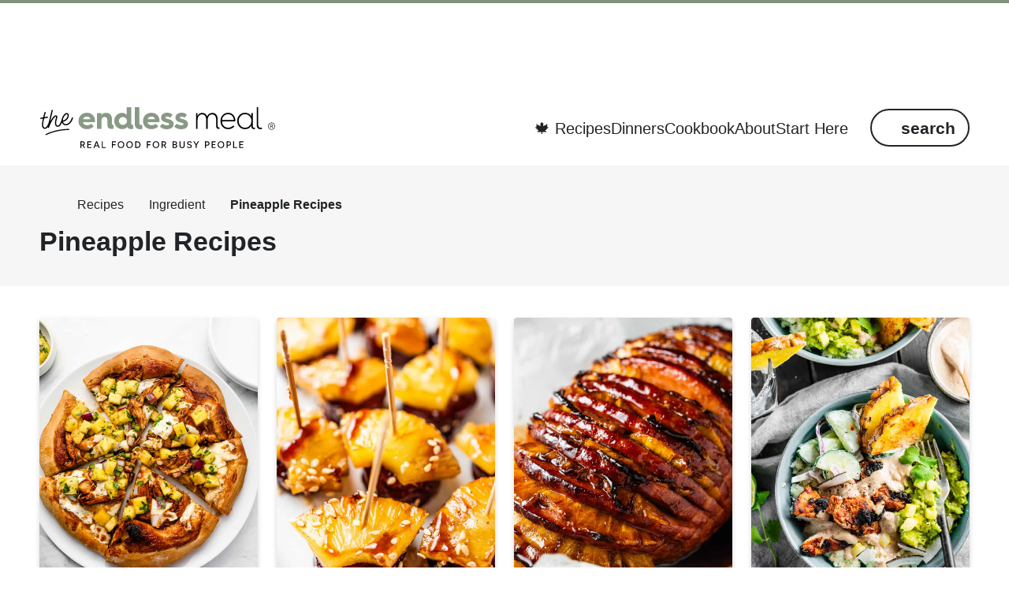

--- FILE ---
content_type: text/html
request_url: https://api.intentiq.com/profiles_engine/ProfilesEngineServlet?at=39&mi=10&dpi=936734067&pt=17&dpn=1&iiqidtype=2&iiqpcid=35ea3dd6-5981-4bdb-8616-45622cd4aa6a&iiqpciddate=1768918468665&pcid=7d232fdf-f915-4151-a563-c4ee00b8d4d2&idtype=3&gdpr=0&japs=false&jaesc=0&jafc=0&jaensc=0&jsver=0.33&testGroup=A&source=pbjs&ABTestingConfigurationSource=group&abtg=A&vrref=https%3A%2F%2Fwww.theendlessmeal.com
body_size: 55
content:
{"abPercentage":97,"adt":1,"ct":2,"isOptedOut":false,"data":{"eids":[]},"dbsaved":"false","ls":true,"cttl":86400000,"abTestUuid":"g_8c9550ff-53d3-48ff-aec6-3453b750ef27","tc":9,"sid":-532446697}

--- FILE ---
content_type: text/plain
request_url: https://rtb.openx.net/openrtbb/prebidjs
body_size: -86
content:
{"id":"c7a8bcf2-d17e-41e6-ad1d-18e8d07b531a","nbr":0}

--- FILE ---
content_type: text/plain
request_url: https://rtb.openx.net/openrtbb/prebidjs
body_size: -230
content:
{"id":"cdeb3c82-2493-42a4-bf02-56806453615f","nbr":0}

--- FILE ---
content_type: text/plain; charset=utf-8
request_url: https://ads.adthrive.com/http-api/cv2
body_size: 10803
content:
{"om":["00xbjwwl","014d31bb","03ory6zo","0929nj63","0av741zl","0b0m8l4f","0b2980m8l4f","0b298b78cxw","0hly8ynw","0iyi1awv","0pycs8g7","0qqb9a98","0r6m6t7w","0sm4lr19","1","1011_302_56233468","1011_302_56233470","1011_302_56233508","1011_302_56233551","1011_302_56233618","1011_302_56233638","1011_302_56241522","1011_302_56241528","1011_302_56273331","1011_302_56652192","1028_8728253","10310289136970_462615155","10310289136970_462615644","10310289136970_462615833","10310289136970_559920770","10310289136970_559920874","10310289136970_579596268","10310289136970_674713956","10310289136970_686690145","10339421-5836009-0","1043_202117103","10812515","10812556","10877374","10ua7afe","110_576857699833602496","110_583521237159838123","11142692","11509227","11519014","11526039","11560071","11633448","1185:1610269202","1185:1610326628","1185:1610326728","11896988","11928168","11928170","11928172","11999803","12010080","12010084","12010088","12219591","12219633","12219634","124682_639","124843_8","124844_21","124848_7","124853_7","14xoyqyz","1501804","1610326628","1610326728","1610326732","1611092","16x7UEIxQu8","17_23266973","17_23391314","17_24080387","17_24104636","17_24104693","17_24104717","17_24525570","17_24602716","17_24632123","17_24683319","17_24696333","17_24696335","17_24696338","17_24765477","17_24766951","17_24766988","17_24767223","17_24767245","17_24767248","17_24767531","17_24767538","1891/84814","197dwrq3","19ijfw1a","1bmp02l7","1o3c69b1","1qlxu0yx","202430_200_EAAYACog7t9UKc5iyzOXBU.xMcbVRrAuHeIU5IyS9qdlP9IeJGUyBMfW1N0_","202430_200_EAAYACogIm3jX30jHExW.LZiMVanc.j-uV7dHZ7rh4K3PRdSnOAyBBuRK60_","206_492063","206_501425","2132:45562715","2132:45871980","2132:45941257","2132:45999649","2132:46039211","2149:12147059","2179:579593739337040696","2179:587183202622605216","2179:588366512778827143","2179:588463996220411211","2179:588837179414603875","2179:588969843258627169","2179:589451478355172056","2179:590157627360862445","222tsaq1","2249:512188092","2249:553781814","2249:614128649","2249:614128746","2249:650628516","2249:650650503","2249:651403773","2249:688935337","2249:691925891","2249:695781210","2249:696523934","2249:703059924","2249:703065941","2249:703078387","2249:703430542","2249:704061053","2249:704085924","2249:792706219137","2307:02fvliub","2307:0b0m8l4f","2307:0hly8ynw","2307:0r31j41j","2307:222tsaq1","2307:28u7c6ez","2307:2gev4xcy","2307:2i8t2rx0","2307:3ql09rl9","2307:43jaxpr7","2307:4qxmmgd2","2307:4sgewasf","2307:4yevyu88","2307:5pzf21u5","2307:61xc53ii","2307:6mrds7pc","2307:6qy0hs97","2307:74scwdnj","2307:794di3me","2307:7xb3th35","2307:96srbype","2307:9nex8xyd","2307:9t6gmxuz","2307:a566o9hb","2307:a7w365s6","2307:amly29q7","2307:ascierwp","2307:b5e77p2y","2307:bj4kmsd6","2307:bjbhu0bk","2307:bn278v80","2307:bpecuyjx","2307:bu0fzuks","2307:c1hsjx06","2307:c7mn7oi0","2307:c88kaley","2307:cg7xzuir","2307:cv2huqwc","2307:e49ssopz","2307:fmbxvfw0","2307:fovbyhjn","2307:fphs0z2t","2307:g49ju19u","2307:g749lgab","2307:gdh74n5j","2307:ge4000vb","2307:gpx7xks2","2307:jd035jgw","2307:jq895ajv","2307:k28x0smd","2307:lu0m1szw","2307:m6ga279l","2307:mfsmf6ch","2307:nxw2krau","2307:o8icj9qr","2307:oxs5exf6","2307:p3cf8j8j","2307:plth4l1a","2307:q9plh3qd","2307:ralux098","2307:rk5pkdan","2307:sr32zoh8","2307:t2546w8l","2307:t3qhlocr","2307:tty470r7","2307:tzfwpx0v","2307:uwki9k9h","2307:vb16gyzb","2307:w6xlb04q","2307:wzzwxxwa","2307:xc88kxs9","2307:ybgpfta6","2307:znl4u1zy","2307:zvdz58bk","23786238","23786257","23786439","2409_15064_70_85809052","2409_15064_70_86112923","2409_15064_70_86128400","2409_15064_70_86128402","2409_15064_70_86739704","2409_15064_70_86739708","2409_25495_176_CR52092918","2409_25495_176_CR52092920","2409_25495_176_CR52092921","2409_25495_176_CR52092923","2409_25495_176_CR52092956","2409_25495_176_CR52092957","2409_25495_176_CR52092958","2409_25495_176_CR52092959","2409_25495_176_CR52150651","2409_25495_176_CR52175340","2409_25495_176_CR52178314","2409_25495_176_CR52178315","2409_25495_176_CR52178316","2409_25495_176_CR52186411","2409_25495_176_CR52188001","2409_91366_409_216506","2409_91366_409_216596","2409_91366_409_226344","244441761","24732878","24765535","24765547","25048198","25_0l51bbpm","25_52qaclee","25_53v6aquw","25_87z6cimm","25_sgaw7i5o","25_sgok9phv","25_utberk8n","262594","2662_200562_8166422","2662_200562_8166427","2662_200562_8168475","2662_200562_8168520","2662_200562_8168537","2662_200562_8172720","2662_200562_8172724","2662_200562_8172741","2662_200562_8182931","2662_200562_8182952","2662_200562_T26343991","2676:79096174","2676:85402401","2676:85661853","2676:85661854","2676:85690521","2676:85690708","2676:85702036","2676:85702118","2676:85807318","2676:85807351","2676:86082998","2676:86434096","2676:86434473","2676:86540783","2676:86698030","2676:86698046","2676:86698169","2676:86698171","2676:86698347","2676:86698441","2676:86698451","2711_64_11999803","2711_64_12147059","2715_9888_262592","2715_9888_262594","2715_9888_440735","2715_9888_501281","2715_9888_551337","28925636","28929686","28933536","28u7c6ez","2939971","29402249","29414696","29414711","29414845","29456320","2974:8168473","2974:8168475","2974:8168476","2974:8168483","2974:8168520","2974:8168537","2974:8168539","2974:8172728","2974:8172741","2974:8182951","29_695879875","2_206_554465","2eybxjpm","2gev4xcy","2i8t2rx0","2jjp1phz","2levso2o","2mokbgft","2vx824el","2zip0r12","30583865","306146314","306242235","306_24765468","306_24765491","306_24765497","306_24765537","306_24766989","306_24767248","308_125203_16","308_125204_12","31334462","31qdo7ks","32288936","3335_25247_700109379","3335_25247_700109389","3335_25247_700109391","33419345","33419362","33603859","33627671","34182009","3470:2tAlke8JLD8Img5YutVv","3490:CR52092923","3490:CR52175339","3490:CR52175340","3490:CR52178314","3490:CR52178316","3490:CR52212688","3490:CR52223710","3490:CR52223725","3490:CR52223938","34tgtmqk","3658_136236_fphs0z2t","3658_138741_T26317748","3658_15180_T26338217","3658_154624_wzzwxxwa","3658_15866_96srbype","3658_18008_76odrdws","3658_18008_u2cc9kzv","3658_211122_bjbhu0bk","3658_67113_2mokbgft","3658_78719_p3cf8j8j","3658_87799_c7mn7oi0","3658_87799_jq895ajv","3658_87799_t2546w8l","36_46_11881007","3702_139777_24765460","3702_139777_24765466","3702_139777_24765468","3702_139777_24765471","3702_139777_24765476","3702_139777_24765483","3702_139777_24765484","3702_139777_24765488","3702_139777_24765494","3702_139777_24765497","3702_139777_24765499","3702_139777_24765500","3702_139777_24765524","3702_139777_24765527","3702_139777_24765529","3702_139777_24765531","3702_139777_24765537","3702_139777_24765540","3702_139777_24765544","3702_139777_24765546","3702_139777_24765548","3702_139777_24765550","375227988","381513943572","38345500","38557820","3858:9687143","39303318","39350186","39364467","3LMBEkP-wis","3a2nyp64","3gmymj0g","3gzxu80d","3ql09rl9","3x7t8epg","40854655","409_192548","409_192565","409_216326","409_216362","409_216366","409_216382","409_216384","409_216386","409_216387","409_216396","409_216406","409_216416","409_216507","409_220149","409_220169","409_220334","409_220336","409_220338","409_220343","409_220359","409_220366","409_220368","409_223588","409_223589","409_223591","409_223593","409_223597","409_223599","409_225978","409_225980","409_225982","409_225986","409_225987","409_225988","409_225990","409_225992","409_226312","409_226314","409_226321","409_226322","409_226326","409_226330","409_226331","409_226332","409_226336","409_226342","409_226351","409_226352","409_227223","409_227224","409_227226","409_227227","409_228054","409_228057","409_228059","409_228065","409_228070","409_228077","409_228079","409_228089","409_228115","409_228346","409_228349","409_228351","409_228354","409_228356","409_228358","409_228362","409_228363","409_228370","409_228371","409_228373","409_228378","409_228380","409_228381","409_228382","409_228385","409_230721","409_230726","409_230727","409_230728","409_231795","415631156","42604842","43163373","43163413","436396566","43919974","43919976","43919984","43919985","43919986","43a7ptxe","43ij8vfd","43jaxpr7","44023623","440735","44629254","44_A36YNJLF7RAZPJDJYKYO3Y","45871980","458901553568","45999649","46036511","46036624","46038652","47133517","47192068","4771_67437_1610326628","47869802","481703827","485027845327","48579735","48739106","487951","48877306","48968087","49039749","49065887","49123013","49176617","4941614","4941618","4947806","4959916","4972638","4972640","49869013","49869015","4aqwokyz","4fk9nxse","4qks9viz","4qxmmgd2","4r7canzx","4sgewasf","4yevyu88","501281","501416","501425","50479792","50588267","506236635","507312430","51372410","514819301","521168","52136743","521_425_203499","521_425_203500","521_425_203501","521_425_203504","521_425_203505","521_425_203506","521_425_203507","521_425_203508","521_425_203509","521_425_203514","521_425_203515","521_425_203516","521_425_203517","521_425_203518","521_425_203524","521_425_203525","521_425_203526","521_425_203529","521_425_203534","521_425_203535","521_425_203536","521_425_203542","521_425_203543","521_425_203544","521_425_203546","521_425_203611","521_425_203612","521_425_203614","521_425_203615","521_425_203617","521_425_203618","521_425_203632","521_425_203633","521_425_203635","521_425_203673","521_425_203675","521_425_203677","521_425_203678","521_425_203680","521_425_203683","521_425_203684","521_425_203687","521_425_203689","521_425_203690","521_425_203692","521_425_203693","521_425_203695","521_425_203696","521_425_203698","521_425_203700","521_425_203702","521_425_203703","521_425_203705","521_425_203706","521_425_203708","521_425_203709","521_425_203710","521_425_203711","521_425_203712","521_425_203713","521_425_203714","521_425_203728","521_425_203729","521_425_203730","521_425_203731","521_425_203732","521_425_203733","521_425_203735","521_425_203736","521_425_203738","521_425_203739","521_425_203740","521_425_203741","521_425_203742","521_425_203744","521_425_203745","521_425_203863","521_425_203867","521_425_203868","521_425_203870","521_425_203871","521_425_203877","521_425_203878","521_425_203879","521_425_203880","521_425_203882","521_425_203884","521_425_203885","521_425_203887","521_425_203890","521_425_203892","521_425_203893","521_425_203896","521_425_203897","521_425_203898","521_425_203900","521_425_203901","521_425_203905","521_425_203908","521_425_203909","521_425_203911","521_425_203912","521_425_203914","521_425_203917","521_425_203918","521_425_203921","521_425_203924","521_425_203926","521_425_203928","521_425_203932","521_425_203934","521_425_203936","521_425_203938","521_425_203939","521_425_203946","521_425_203947","521_425_203948","521_425_203952","521_425_203956","521_425_203958","521_425_203959","521_425_203960","521_425_203963","521_425_203965","521_425_203967","521_425_203970","521_425_203973","521_425_203975","521_425_203976","521_425_203977","521_425_203981","52823916","52qaclee","5316_139700_09c5e2a6-47a5-417d-bb3b-2b2fb7fccd1e","5316_139700_1121c75a-dac6-4150-8561-b86e4c4db795","5316_139700_1675b5c3-9cf4-4e21-bb81-41e0f19608c2","5316_139700_16b4f0e9-216b-407b-816c-070dabe05b28","5316_139700_1b47b5c1-7f9c-455a-88d6-01d89de171aa","5316_139700_21be1e8e-afd9-448a-b27e-bafba92b49b3","5316_139700_24bb9d5d-487a-4688-874e-6e8caa5997a5","5316_139700_25804250-d0ee-4994-aba5-12c4113cd644","5316_139700_3749b161-0a9b-47af-b0e5-a875e6e08569","5316_139700_3b31fc8f-6011-4562-b25a-174042fce4a5","5316_139700_3cdf5be4-408f-43d7-a14f-b5d558e7b1b2","5316_139700_4014d252-e477-437e-8071-e4ce88208de0","5316_139700_44d12f53-720c-4d77-aa3f-2c657f68dcfa","5316_139700_4d1cd346-a76c-4afb-b622-5399a9f93e76","5316_139700_4d537733-716f-4002-aa66-cf67fd3df349","5316_139700_53a52a68-f2b1-43b7-bef4-56b9aa9addac","5316_139700_54e609c2-e8cb-4af7-b2bc-73d51e96bd46","5316_139700_6aefc6d3-264a-439b-b013-75aa5c48e883","5316_139700_6c959581-703e-4900-a4be-657acf4c3182","5316_139700_709d6e02-fb43-40a3-8dee-a3bf34a71e58","5316_139700_70d9d4bf-0da5-4012-a8ac-4e2b9ae64c24","5316_139700_72add4e5-77ac-450e-a737-601ca216e99a","5316_139700_83b9cb16-076b-42cd-98a9-7120f6f3e94b","5316_139700_87802704-bd5f-4076-a40b-71f359b6d7bf","5316_139700_8f247a38-d651-4925-9883-c24f9c9285c0","5316_139700_90aab27a-4370-4a9f-a14a-99d421f43bcf","5316_139700_a8ac655a-14ad-4f1a-ba03-9f5a49b9fdd8","5316_139700_af6bd248-efcd-483e-b6e6-148c4b7b9c8a","5316_139700_b154f434-c058-4c10-b81e-cf5fd1a4bd89","5316_139700_bd0b86af-29f5-418b-9bb4-3aa99ec783bd","5316_139700_bf4381ba-9efc-4946-a7b0-e8e9de47b55b","5316_139700_c200f4d4-619f-43c3-b1af-bd1598be4608","5316_139700_cbda64c5-11d0-46f9-8941-2ca24d2911d8","5316_139700_d1c1eb88-602b-4215-8262-8c798c294115","5316_139700_dcb3e802-4a6b-4f1a-9225-5aaee19caaea","5316_139700_e3299175-652d-4539-b65f-7e468b378aea","5316_139700_e57da5d6-bc41-40d9-9688-87a11ae6ec85","5316_139700_ea8ff64b-fb55-47cf-9f14-e9dc9c2f90dc","5316_139700_ed348a34-02ad-403e-b9e0-10d36c592a09","5316_139700_f25505d6-4485-417c-9d44-52bb05004df5","5316_139700_f3c12291-f8d3-4d25-943d-01e8c782c5d7","5316_139700_fd97502e-2b85-4f6c-8c91-717ddf767abc","53osz248","53v6aquw","542392","542854698","54640004","549410","55092222","5510:c88kaley","5510:cymho2zs","5510:kecbwzbd","5510:l6b7c4hm","5510:ouycdkmq","5510:quk7w53j","5510:t393g7ye","5510:uk9x4xmh","5510:znl4u1zy","55116643","55167461","55221385","5532:553781814","5532:701276081","5532:703673804","5532:704079003","5532:704089220","553458","553781220","553950","55526750","5563_66529_OADD2.1327110671252317_1JDZ0NYS67H38Y3","5563_66529_OADD2.7216038222966_1772GJH4O87CM04FDB","5563_66529_OADD2.7284328140867_1QMTXCF8RUAKUSV9ZP","5563_66529_OADD2.7284328163393_196P936VYRAEYC7IJY","5563_66529_OADD2.7353040902703_13KLDS4Y16XT0RE5IS","5563_66529_OADD2.7353040902704_12VHHVEFFXH8OJ4LUR","5563_66529_OADD2.7353083169082_14CHQFJEGBEH1W68BV","5563_66529_OADD2.7353135342693_1BS2OU32JMDL1HFQA4","5563_66529_OADD2.7353135343872_1LKTBFPT7Z9R6TVGMN","5563_66529_OAIP.2bcbe0ac676aedfd4796eb1c1b23f62f","5563_66529_OAIP.4d6d464aff0c47f3610f6841bcebd7f0","5563_66529_OAIP.9fe96f79334fc85c7f4f0d4e3e948900","5563_66529_OAIP.b68940c0fa12561ebd4bcaf0bb889ff9","55763523","557_409_216326","557_409_216366","557_409_216386","557_409_216396","557_409_216504","557_409_216506","557_409_220139","557_409_220149","557_409_220333","557_409_220334","557_409_220338","557_409_220343","557_409_220344","557_409_220354","557_409_220364","557_409_220366","557_409_220368","557_409_223589","557_409_223599","557_409_223603","557_409_225988","557_409_225990","557_409_225992","557_409_226312","557_409_227226","557_409_227227","557_409_228054","557_409_228055","557_409_228059","557_409_228064","557_409_228065","557_409_228077","557_409_228079","557_409_228105","557_409_228348","557_409_228349","557_409_228354","557_409_228363","557_409_228370","557_409_228380","557_409_235268","558_93_61xc53ii","558_93_cv2huqwc","558_93_d8ijy7f2","55965333","560_74_18236273","560_74_18298257","560_74_18298320","56341213","5636:12023788","56635908","56635945","56635951","56635955","5670:8168473","56794606","567_269_2:3528:19843:32507","5700:553781814","5700:553782314","5726507783","5726507811","588463996220411211","589150030","589289985696794383","591283456202345442","593674671","59751535","59751572","59780459","59780461","59780474","59873208","59873223","59873227","59873230","59873231","5989_1799740_703651578","5989_1799740_703653677","5989_1799740_703656485","5989_1799740_703673804","5989_1799740_703680594","5989_1799740_704067611","5989_1799740_704085924","5989_1799740_704089220","5989_84349_553781814","5auirdnp","5ia3jbdy","5l03u8j0","5nes216g","5sfc9ja1","5z1q3lnv","60146355","6026574625","609577512","60f5a06w","61085224","61102880","61174500","61210708","61210719","618576351","618876699","618980679","61900466","619089559","61916211","61916225","61916227","61916229","61926845","61932920","61932925","61932933","61932948","61932957","61949616","61xc53ii","62019681","62019933","62020288","62187798","6226505231","6226505239","6226507991","6226508011","6226522291","6226530649","6226534283","6226534289","6226534291","62494936","6250_66552_1078081054","6250_66552_1112487743","6250_66552_1112688573","6250_66552_1114688213","6250_66552_T26308731","62693387","627225143","627227759","627290883","627301267","627309156","627309159","627506494","627506665","62785693","628015148","628086965","628153053","628222860","628223277","628360579","628360582","628444259","628444262","628444349","628444433","628444439","628456307","628456310","628456313","628456379","628456382","628622163","628622169","628622172","628622178","628622241","628622244","628622247","628622250","628683371","628687043","628687157","628687460","628687463","628803013","628841673","628990952","629007394","629009180","629167998","629168001","629168010","629168565","629171196","629171202","629255550","629350437","62946736","62946743","629488423","62977989","62978299","62980383","62981075","629817930","62981822","62987257","629984747","62xhcfc5","630137823","6365_61796_685193681490","6365_61796_742174851279","6365_61796_784844652399","6365_61796_784880263591","6365_61796_784880274628","6365_61796_784880275657","6365_61796_784971491009","6365_61796_785325846639","6365_61796_785326944621","6365_61796_785360426836","6365_61796_785451798380","6365_61796_790184873197","6365_61796_790184873203","6365_61796_792723155707","6365_61796_793303452475","6365_61796_793303452619","6365_61796_793379544932","6365_61796_793381057673","6365_61796_793381057802","6365_61796_793381067213","6365_61796_793381074131","63barbg1","63t6qg56","651637446","651637459","651637461","651637462","652348590","652348592","6547_67916_0rzxnew6agUKwpQSyhdd","6547_67916_4o53P5YuNi9xBrhVgfw3","6547_67916_57GwwabjszeYXUq9E7mW","6547_67916_9TCSOwEsPpj3UxXmQ8Fw","6547_67916_AW0sbg9edJtCfxobkX8X","6547_67916_CDpeCvGDLnujszqDlegr","6547_67916_R18vWm5o4EfVpShnponL","6547_67916_S5ULKZlb9k6uizoQCvVL","6547_67916_TeLXbFX4AUrksLxAsMVT","6547_67916_XXAejocRrZTeLJFy9DZE","6547_67916_YK5PRXOfBSzdRq7F0SMf","6547_67916_vhQObFKEE5o0wofhYsHK","6547_67916_yHvuDzlE7PGa04LIdmgG","6547_67916_yZ0PXUeyqNlHw92bqUAV","659216891404","659713728691","663293625","663293761","668547445","66_01fbhqfrd48vpim58loh","66_c7tc2eqfi3hfh0yxo14s","670_9916_462615644","670_9916_559920874","670_9916_593674671","670_9916_674713065","670_9916_674713956","679271132","680_99480_464327579","680_99480_693674126","680_99480_695879895","680_99480_700109379","680_99480_700109389","680_99480_700109393","688070999","688078501","690_99485_1610326628","692219030","695240068","695879875","695879895","695879898","695879908","695879924","695950643","696314600","696332890","696504968","696504971","696506131","696506138","696559572","696596388","697189865","697189873","697189885","697189924","697189927","697189949","697189960","697189965","697189982","697189993","697189999","697190006","697190016","697190019","697190050","697190052","697190072","697190091","697199588","697525780","697525781","697525795","697525805","697525824","697525832","697876986","697876988","697876994","697876997","697876999","697877001","697893422","697893617","699467623","699528771","699554059","699812344","699812857","699813340","699824707","6hye09n0","6mrds7pc","6qy0hs97","6rbncy53","6zt4aowl","700109383","700109389","700109399","701276081","701277925","701278089","702397981","702423494","702759123","702759138","702759176","702759441","702759457","702759574","702759599","702759614","702759657","702759673","702759703","702759712","702759717","702838408","702838415","702924175","703651577","704089220","704475669","704890663","705966193","706320056","706876014","706922936","70_80070373","70_83443042","70_83443869","70_83443874","70_85402305","70_85444784","70_85444791","70_85444798","70_85473592","70_85690708","70_85954255","70_85954259","70_86083186","70_86128402","70_86470584","70_86470624","70_86509226","70_86698239","721268823337","721268823737","722160580992","722839542471","724062712034","724272994705","730507589753","7354_111700_86509222","7354_138543_83558285","7354_138543_85445175","7354_138543_85808988","7354_138543_85809016","7354_217088_86434313","7354_217088_86434487","7354_229128_86112923","7354_229128_86128400","738363275441","7414_121891_6151445","74243_74_18268078","74382606-7672-49fb-a082-9383dc62cdf3","74_491345434","74_559920874","74scwdnj","760641161470","76odrdws","77o0iydu","78827816","790184873197","790184873203","79482181","794di3me","7969_149355_43453865","7969_149355_45695609","7969_149355_45871980","7969_149355_45999649","7969_149355_46039900","7a0tg1yi","7c298meqmw8","7cmeqmw8","7fa62d17-90ee-4975-b488-409a66451a5c","7fc6xgyo","7nnanojy","7qIE6HPltrY","7qevw67b","7sf7w6kh","7vplnmf7","7xb3th35","80070391","8152859","8152879","8153743","8154360","8154361","8154362","8154363","8154365","8161137","8168537","8168539","8168540","82133854","82133859","82133906","821i184r","8341_230731_579593739337040696","8341_230731_585139266317201118","8341_230731_587183202622605216","8341_230731_588366512778827143","8341_230731_588463996220411211","8341_230731_588837179414603875","8341_230731_588969843258627169","8341_230731_589289985696794383","8341_230731_589318202881681006","8341_230731_591283456202345442","83443844","83443877","83443883","83443885","83443888","83443889","84578111","84578122","84578144","85393205","85444732","85444751","85444966","85473576","85943196","85954266","85987427","86082998","86083195","86434333","86470583","86470584","86470620","86509222","86509226","86509229","86509230","86540717","86888333","8831024240_564552433","8i63s069","8linfb0q","8orkh93v","8w4klwi4","9057/00d099e2f4823f9840d22bb15b02fe60","9057/0328842c8f1d017570ede5c97267f40d","9057/211d1f0fa71d1a58cabee51f2180e38f","9057/5f448328401da696520ae886a00965e2","90_11928175","90_12219562","90_12219563","90_12219631","90_12219634","90_12491645","91950666","91950669","91950682","91950686","91950689","93_czt3qxxp","96srbype","97298fzsz2a","97_8152859","97_8152879","97_8152885","97fzsz2a","98xzy0ek","9cv2cppz","9nex8xyd","9r15vock","9rvsrrn1","9t6gmxuz","9vj21krg","9vtd24w4","Dt9tkFgPbK0","Fr6ZACsoGJI","GKZoA5MGrEJLSQ0Uj96J","HFN_IsGowZU","QfA7SIOeni8","SfmnnuDgFOaa3Bi9Gc0L","YlnVIl2d84o","a0oxacu8","a566o9hb","a7w365s6","a7wye4jw","acl5gnm9","ajnkkyp6","amly29q7","ascierwp","axw5pt53","b5e77p2y","b90cwbcd","b99wkm10","bj4kmsd6","bjbhu0bk","bmvwlypm","bnef280p","bpecuyjx","bpwmigtk","bu0fzuks","bvhq38fl","c-Mh5kLIzow","c1hsjx06","c22985uv8cd","c25uv8cd","c3dhicuk","c75hp4ji","c7mn7oi0","c88kaley","cd29840m5wq","cg7xzuir","ckjf5xr6","cpn7gwek","cqant14y","cr-3f8qyes3uatj","cr-8ku72n5v39rgv2","cr-96xuyi2xu8rm","cr-96xuyi3ru9xg","cr-96xuyi3tu8rm","cr-96xuyi4vu9xg","cr-97pzzgzrubqk","cr-97y25lzsubqk","cr-97yv4e6qubxf","cr-97yv4e6rubxf","cr-98q00h3tu8rm","cr-98q00h3vu8rm","cr-98qy2h5qubqk","cr-9cqtwg3pwerhwz","cr-9hxzbqc08jrgv2","cr-Bitc7n_p9iw__vat__49i_k_6v6_h_jce2vj5h_9v3kalhnq","cr-Bitc7n_p9iw__vat__49i_k_6v6_h_jce2vj5h_PxWzTvgmq","cr-Bitc7n_p9iw__vat__49i_k_6v6_h_jce2vj5h_Sky0Cdjrj","cr-Bitc7n_p9iw__vat__49i_k_6v6_h_jce2vm6d_awO4pgokm","cr-a7fjhtetubwe","cr-a9s2xf0uubwj","cr-aaqt0j7wubwj","cr-aaqt0j8subwj","cr-aav1zg0qubwj","cr-aav1zg0rubwj","cr-aav1zg0yubwj","cr-aavwye1uubwj","cr-aawz1h7tubwj","cr-aawz1i1xubwj","cr-aawz1i2tubwj","cr-aawz1i4pubwj","cr-aawz2m3vubwj","cr-aawz2m4subwj","cr-aawz2m4yubwj","cr-aawz2m6pubwj","cr-aawz3f0uubwj","cr-aawz3f0wubwj","cr-aawz3f1rubwj","cr-aawz3f1subwj","cr-aawz3f2subwj","cr-aawz3f2tubwj","cr-aawz3f3qubwj","cr-aawz3f3uubwj","cr-aawz3f3xubwj","cr-aawz3i2qubwj","cr-cprw0p94uatj","cr-dby2yd6wt7tmu","cr-dby2yd7wx7tmu","cr-edt0xg8uz7tmu","cr-edt0xgzvy7uiu","cr-f6puwm2x27tf1","cr-kexd6ydnu9vd","cr-kexd6ydnubxe","cr-kz4ol95lu9vd","cr-kz4ol95lubwe","cr-lg354l2uvergv2","cr-n732hjaju9vd","cr-okttwdu0u9vd","cr-okttwdu0ubwe","cr-r5fqbsarubwe","cr-sk1vaer4u9vd","cr-sk1vaer4ubwe","cr-vu0tbhteubwe","cr223-e8tw3e4qxeu","cv2huqwc","cymho2zs","czt3qxxp","d8ijy7f2","d8xpzwgq","dc9iz3n6","ddd2k10l","de66hk0y","dea7uaiq","dg2WmFvzosE","dif1fgsg","dl42112n3y8oh","dpjydwun","dsic8quj","dsugp5th","dwghal43","e2c76his","eb9vjo1r","ed2985kozku","eiqtrsdn","ekv63n6v","evedu5hh","extremereach_creative_76559239","f1e9l6bu","f3298craufm","f46gq7cs","f9zmsi7x","fcn2zae1","fdujxvyb","feueU8m1y4Y","fjp0ceax","fkxhkrny","fmmrtnw7","fovbyhjn","fp1b02fe","fp298hs0z2t","fphs0z2t","fryszyiz","ft79er7MHcU","fwpo5wab","g49ju19u","g4kw4fir","g529811rwow","g5egxitt","g749lgab","g7t6s6ge","ge4000vb","ge4kwk32","gis95x88","gjzld5ne","gpx7xks2","gsez3kpt","gz4rhFvM7MY","h0cw921b","h0zwvskc","h352av0k","hPuTdMDQS5M","heyp82hb","hf9btnbz","hqz7anxg","hzonbdnu","i1gs57kc","i2aglcoy","i4diz8fj","i7sov9ry","i8q65k6g","i9b8es34","j1nt89vs","j39smngx","j4r0agpc","j5j8jiab","j5l7lkp9","jci9uj40","jd035jgw","jonxsolf","jox7do5h","jq895ajv","jsu57unw","jx298rvgonh","jzqxffb2","k28x0smd","ke298clz3yy","kecbwzbd","kk5768bd","klqiditz","ksrdc5dk","kv2blzf2","kwb8iur1","ky0y4b7y","kz8629zd","l04ojb5z","l2j3rq3s","l2zwpdg7","lc408s2k","lfjpjw5a","lnmgz2zg","ltkghqf5","lu0m1szw","m3wzasds","m4xt6ckm","m6ga279l","m9tz4e6u","min949in","miviblrd","mmr74uc4","mne39gsk","mnzinbrt","mqj8o5pz","msspibow","mwwkdj9h","mxap5x44","n06kpcfp","n06vfggs","n1nubick","n3egwnq7","nDEslD5DCrE","nativetouch-32507","ncfr1yiw","npkuvcja","nv0uqrqm","nww7g1ha","nxw2krau","o0l1fyrl","o1jh90l5","o54qvth1","o705c5j6","ocnesxs5","oczmkbuu","oe31iwxh","ofoon6ir","okem47bb","ot91zbhz","ouycdkmq","ov298eppo2h","ox6po8bg","oxs5exf6","oz3ry6sr","ozdii3rw","p3cf8j8j","pefxr7k2","pi2986u4hm4","pi6u4hm4","pl298th4l1a","plth4l1a","pr3rk44v","prcz3msg","q0nt8p8d","q9plh3qd","qaoxvuy4","qffuo3l3","qjinld2m","qqj2iqh7","qqvgscdx","quk7w53j","qx169s69","r8esj0oh","ra3bwev9","ralux098","rk5pkdan","rkqjm0j1","rqqpcfh9","rrlikvt1","rue4ecys","rup4bwce","s2ahu2ae","scpvMntwtuw","sgjbwyj0","sk4ge5lf","sr32zoh8","sslkianq","st298jmll2q","svx63iol","t2298546w8l","t2298dlmwva","t2546w8l","t2dlmwva","t393g7ye","t4zab46q","t5kb9pme","t73gfjqn","t79r9pdb","ta3n09df","tf7r75vb","thto5dki","tp444w6e","tsf8xzNEHyI","tvhhxsdx","u0txqi6z","u17dcovi","u2cc9kzv","u30fsj32","u3i8n6ef","u3oyi6bb","u6m6v3bh","u7pifvgm","udke8iyu","uhebin5g","uk9x4xmh","uq0uwbbh","utberk8n","uwki9k9h","v224plyd","v9k6m2b0","vbivoyo6","vkqnyng8","vqqwz0z3","w15c67ad","w5et7cv9","w6xlb04q","w82ynfkl","wFBPTWkXhX8","wae6g102","wn2a3vit","wt0wmo2s","wu5qr81l","wzzwxxwa","x0lqqmvd","x3nl5llg","x4jo7a5v","x59pvthe","x9yz5t0i","xafmw0z6","xdaezn6y","xe7etvhg","xgjdt26g","xhcpnehk","xjq9sbpc","xm7xmowz","xtxa8s2d","xwhet1qh","xx298f5kok0","xz9ajlkq","xzwdm9b7","y51tr986","y82lzzu6","ybgpfta6","yl9likui","yq5t5meg","yxvw3how","z8hcebyi","z8p3j18i","z9yv3kpl","zfexqyi5","zibvsmsx","zmri9v9c","znl4u1zy","zpm9ltrh","zvdz58bk","7979132","7979135"],"pmp":[],"adomains":["1md.org","a4g.com","about.bugmd.com","acelauncher.com","adameve.com","adelion.com","adp3.net","advenuedsp.com","aibidauction.com","aibidsrv.com","akusoli.com","allofmpls.org","arkeero.net","ato.mx","avazutracking.net","avid-ad-server.com","avid-adserver.com","avidadserver.com","aztracking.net","bc-sys.com","bcc-ads.com","bidderrtb.com","bidscube.com","bizzclick.com","bkserving.com","bksn.se","brightmountainads.com","bucksense.io","bugmd.com","ca.iqos.com","capitaloneshopping.com","cdn.dsptr.com","clarifion.com","clean.peebuster.com","cotosen.com","cs.money","cwkuki.com","dallasnews.com","dcntr-ads.com","decenterads.com","derila-ergo.com","dhgate.com","dhs.gov","digitaladsystems.com","displate.com","doyour.bid","dspbox.io","envisionx.co","ezmob.com","fla-keys.com","fmlabsonline.com","g123.jp","g2trk.com","gadgetslaboratory.com","gadmobe.com","getbugmd.com","goodtoknowthis.com","gov.il","grosvenorcasinos.com","guard.io","hero-wars.com","holts.com","howto5.io","http://bookstofilm.com/","http://countingmypennies.com/","http://fabpop.net/","http://folkaly.com/","http://gameswaka.com/","http://gowdr.com/","http://gratefulfinance.com/","http://outliermodel.com/","http://profitor.com/","http://tenfactorialrocks.com/","http://vovviral.com/","https://instantbuzz.net/","https://www.royalcaribbean.com/","ice.gov","imprdom.com","justanswer.com","liverrenew.com","longhornsnuff.com","lovehoney.com","lowerjointpain.com","lymphsystemsupport.com","meccabingo.com","media-servers.net","medimops.de","miniretornaveis.com","mobuppsrtb.com","motionspots.com","mygrizzly.com","myiq.com","myrocky.ca","national-lottery.co.uk","nbliver360.com","ndc.ajillionmax.com","nibblr-ai.com","niutux.com","nordicspirit.co.uk","notify.nuviad.com","notify.oxonux.com","own-imp.vrtzads.com","paperela.com","paradisestays.site","parasiterelief.com","peta.org","pfm.ninja","photoshelter.com","pixel.metanetwork.mobi","pixel.valo.ai","plannedparenthood.org","plf1.net","plt7.com","pltfrm.click","printwithwave.co","privacymodeweb.com","rangeusa.com","readywind.com","reklambids.com","ri.psdwc.com","royalcaribbean.com","royalcaribbean.com.au","rtb-adeclipse.io","rtb-direct.com","rtb.adx1.com","rtb.kds.media","rtb.reklambid.com","rtb.reklamdsp.com","rtb.rklmstr.com","rtbadtrading.com","rtbsbengine.com","rtbtradein.com","saba.com.mx","safevirus.info","securevid.co","seedtag.com","servedby.revive-adserver.net","shift.com","simple.life","smrt-view.com","swissklip.com","taboola.com","tel-aviv.gov.il","temu.com","theoceanac.com","track-bid.com","trackingintegral.com","trading-rtbg.com","trkbid.com","truthfinder.com","unoadsrv.com","usconcealedcarry.com","uuidksinc.net","vabilitytech.com","vashoot.com","vegogarden.com","viewtemplates.com","votervoice.net","vuse.com","waardex.com","wapstart.ru","wayvia.com","wdc.go2trk.com","weareplannedparenthood.org","webtradingspot.com","www.royalcaribbean.com","xapads.com","xiaflex.com","yourchamilia.com"]}

--- FILE ---
content_type: image/svg+xml
request_url: https://www.theendlessmeal.com/wp-content/themes/once-coupled-the-endless-meal/assets/images/embellishments/arrow.svg
body_size: -39
content:
<?xml version="1.0" encoding="UTF-8"?><svg id="Layer_2" xmlns="http://www.w3.org/2000/svg" viewBox="0 0 348.18 118.11"><g id="Layer_1-2"><path d="M347.44,111.55C279.5,12.95,168.23-15.01,46.26,34.31c-.56-2.66-1-5.35-1.28-8.06-.24-2.3-2.34-3.94-4.6-3.73-2.3,.24-3.97,2.3-3.73,4.6,.37,3.53,.96,7.03,1.75,10.47-5.48,2.35-10.97,4.85-16.48,7.52-2.08,1.01-2.95,3.51-1.95,5.59,1.01,2.08,3.5,2.96,5.6,1.95,5.05-2.44,10.08-4.73,15.1-6.91,2.62,7.96,6.35,15.55,11.06,22.49L10.44,54.28,38.96,6.33c1.18-1.99,.53-4.56-1.46-5.74-2-1.18-4.57-.53-5.74,1.46L.59,54.45c-.65,1.09-.77,2.41-.33,3.59,.44,1.19,1.39,2.11,2.59,2.52l59.82,20.24c.44,.15,.9,.22,1.34,.22,1.4,0,2.74-.71,3.53-1.94,1.04-1.63,.83-3.75-.5-5.14-8.51-8.93-14.88-19.75-18.63-31.44C166.88-5.75,274.86,20.98,340.54,116.3c.81,1.18,2.12,1.81,3.45,1.81,.82,0,1.65-.24,2.37-.74,1.91-1.31,2.39-3.92,1.07-5.83Z"/></g></svg>

--- FILE ---
content_type: text/plain; charset=UTF-8
request_url: https://at.teads.tv/fpc?analytics_tag_id=PUB_17002&tfpvi=&gdpr_consent=&gdpr_status=22&gdpr_reason=220&ccpa_consent=&sv=prebid-v1
body_size: 56
content:
Y2Q1ZTdkOTQtMDEwMy00Zjk3LThkMmYtMDQ0YWNiOTg2ODcxIy01LTM=